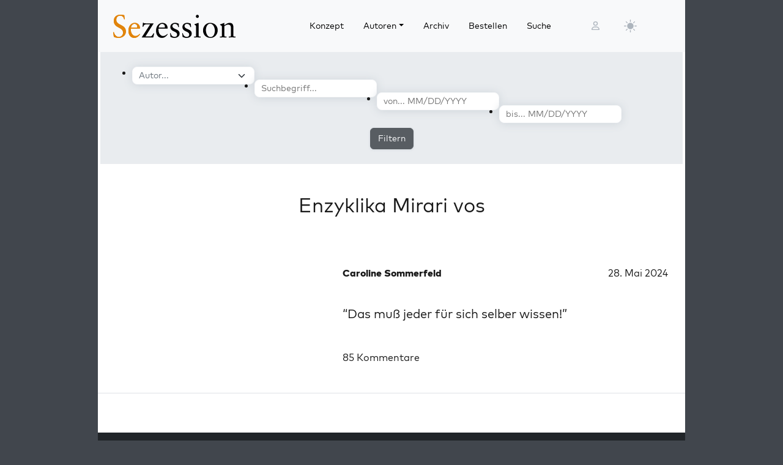

--- FILE ---
content_type: text/html; charset=UTF-8
request_url: https://sezession.de/tag/enzyklika-mirari-vos
body_size: 13556
content:


<!DOCTYPE html>
<html lang="de-DE">

<head>
  <meta charset="utf-8">
  <meta name="viewport" content="width=device-width, initial-scale=1, shrink-to-fit=no">
  <meta name="robots" content="index,follow">
  <meta name="revisit-after" content="1 days">

  <!-- for google -->
  <meta name="description" content="Sezession ist die bedeutendste rechtsintellektuelle Zeitschrift in Deutschland.">
  <meta name="keywords" content="Sezession">

  <!-- for facebook -->
  <meta property="og:title" content="Sezession im Netz - Den wahren, guten und schönen Rechten ein Tagebuch">
  <meta property="og:type" content="website">
  <meta property="og:image" content="https://sezession.de/cover/sez129.webp">
  <meta property="og:url" content="https://sezession.de">
  <meta property="og:locale" content="de_DE">
  <meta property="og:description" content="Sezession ist die bedeutendste rechtsintellektuelle Zeitschrift in Deutschland.">
  <meta property="og:site_name" content="Sezession im Netz">

  <!-- for twitter -->
  <meta name="twitter:card" content="summary">
  <meta name="twitter:site" content="https://sezession.de">
  <meta name="twitter:title" content="Sezession im Netz">
  <meta name="twitter:description" content="Sezession ist die bedeutendste rechtsintellektuelle Zeitschrift in Deutschland.">
  <!-- <meta name="twitter:image" content="/img/frontend/sez26_logo_hell.svg"> -->
  <meta name="twitter:image" content="https://sezession.de/cover/sez129.webp">

  <!-- titel -->
  <title>Sezession im Netz - Den wahren, guten und schönen Rechten ein Tagebuch</title>

  <!-- feed -->
  <link rel="alternate" type="application/rss+xml" title="Sezession im Netz &raquo; Feed" href="https://sezession.de/feed/">

  <!-- shortcut-icon -->
  <link rel="icon" href="/icons/favicon.svg?v=20260104" type="image/svg+xml" sizes="any">
  <link rel="apple-touch-icon"      sizes="180x180" href="/icons/apple-touch-icon.png?v=20260104">
  <link rel="icon" type="image/png" sizes="32x32" href="/icons/favicon-32x32.png?v=20260104">
  <link rel="icon" type="image/png" sizes="16x16" href="/icons/favicon-16x16.png?v=20260104">
  <link rel="icon" type="image/png" sizes="192x192" href="/icons/android-chrome-192x192.png?v=20260104">
  <link rel="icon" type="image/png" sizes="194x194" href="/icons/favicon-194x194.png?v=20260104">
  <link rel="icon" type="image/png" sizes="256x256" href="/icons/favicon-256x256.png?v=20260104">
  <link rel="icon" type="image/png" sizes="512x512" href="/icons/favicon-512x512.png?v=20260104">
  <link rel="manifest" href="/icons/site.webmanifest?v=20260104">
  <link rel="mask-icon" href="/icons/safari-pinned-tab.svg?v=20260104" color="#b1ab54">
  <meta name="msapplication-TileColor" content="#b1ab54">
  <meta name="msapplication-config" content="/icons/browserconfig.xml?v=20260104">

  <!-- wp plugins etc.-->
  <meta name='robots' content='max-image-preview:large' />
<link rel="alternate" type="application/rss+xml" title="Sezession im Netz &raquo; Enzyklika Mirari vos Schlagwort-Feed" href="https://sezession.de/tag/enzyklika-mirari-vos/feed" />
<style id='wp-img-auto-sizes-contain-inline-css'>
img:is([sizes=auto i],[sizes^="auto," i]){contain-intrinsic-size:3000px 1500px}
/*# sourceURL=wp-img-auto-sizes-contain-inline-css */
</style>
<style id='wp-emoji-styles-inline-css'>

	img.wp-smiley, img.emoji {
		display: inline !important;
		border: none !important;
		box-shadow: none !important;
		height: 1em !important;
		width: 1em !important;
		margin: 0 0.07em !important;
		vertical-align: -0.1em !important;
		background: none !important;
		padding: 0 !important;
	}
/*# sourceURL=wp-emoji-styles-inline-css */
</style>
<style id='wp-block-library-inline-css'>
:root{--wp-block-synced-color:#7a00df;--wp-block-synced-color--rgb:122,0,223;--wp-bound-block-color:var(--wp-block-synced-color);--wp-editor-canvas-background:#ddd;--wp-admin-theme-color:#007cba;--wp-admin-theme-color--rgb:0,124,186;--wp-admin-theme-color-darker-10:#006ba1;--wp-admin-theme-color-darker-10--rgb:0,107,160.5;--wp-admin-theme-color-darker-20:#005a87;--wp-admin-theme-color-darker-20--rgb:0,90,135;--wp-admin-border-width-focus:2px}@media (min-resolution:192dpi){:root{--wp-admin-border-width-focus:1.5px}}.wp-element-button{cursor:pointer}:root .has-very-light-gray-background-color{background-color:#eee}:root .has-very-dark-gray-background-color{background-color:#313131}:root .has-very-light-gray-color{color:#eee}:root .has-very-dark-gray-color{color:#313131}:root .has-vivid-green-cyan-to-vivid-cyan-blue-gradient-background{background:linear-gradient(135deg,#00d084,#0693e3)}:root .has-purple-crush-gradient-background{background:linear-gradient(135deg,#34e2e4,#4721fb 50%,#ab1dfe)}:root .has-hazy-dawn-gradient-background{background:linear-gradient(135deg,#faaca8,#dad0ec)}:root .has-subdued-olive-gradient-background{background:linear-gradient(135deg,#fafae1,#67a671)}:root .has-atomic-cream-gradient-background{background:linear-gradient(135deg,#fdd79a,#004a59)}:root .has-nightshade-gradient-background{background:linear-gradient(135deg,#330968,#31cdcf)}:root .has-midnight-gradient-background{background:linear-gradient(135deg,#020381,#2874fc)}:root{--wp--preset--font-size--normal:16px;--wp--preset--font-size--huge:42px}.has-regular-font-size{font-size:1em}.has-larger-font-size{font-size:2.625em}.has-normal-font-size{font-size:var(--wp--preset--font-size--normal)}.has-huge-font-size{font-size:var(--wp--preset--font-size--huge)}.has-text-align-center{text-align:center}.has-text-align-left{text-align:left}.has-text-align-right{text-align:right}.has-fit-text{white-space:nowrap!important}#end-resizable-editor-section{display:none}.aligncenter{clear:both}.items-justified-left{justify-content:flex-start}.items-justified-center{justify-content:center}.items-justified-right{justify-content:flex-end}.items-justified-space-between{justify-content:space-between}.screen-reader-text{border:0;clip-path:inset(50%);height:1px;margin:-1px;overflow:hidden;padding:0;position:absolute;width:1px;word-wrap:normal!important}.screen-reader-text:focus{background-color:#ddd;clip-path:none;color:#444;display:block;font-size:1em;height:auto;left:5px;line-height:normal;padding:15px 23px 14px;text-decoration:none;top:5px;width:auto;z-index:100000}html :where(.has-border-color){border-style:solid}html :where([style*=border-top-color]){border-top-style:solid}html :where([style*=border-right-color]){border-right-style:solid}html :where([style*=border-bottom-color]){border-bottom-style:solid}html :where([style*=border-left-color]){border-left-style:solid}html :where([style*=border-width]){border-style:solid}html :where([style*=border-top-width]){border-top-style:solid}html :where([style*=border-right-width]){border-right-style:solid}html :where([style*=border-bottom-width]){border-bottom-style:solid}html :where([style*=border-left-width]){border-left-style:solid}html :where(img[class*=wp-image-]){height:auto;max-width:100%}:where(figure){margin:0 0 1em}html :where(.is-position-sticky){--wp-admin--admin-bar--position-offset:var(--wp-admin--admin-bar--height,0px)}@media screen and (max-width:600px){html :where(.is-position-sticky){--wp-admin--admin-bar--position-offset:0px}}

/*# sourceURL=wp-block-library-inline-css */
</style><style id='global-styles-inline-css'>
:root{--wp--preset--aspect-ratio--square: 1;--wp--preset--aspect-ratio--4-3: 4/3;--wp--preset--aspect-ratio--3-4: 3/4;--wp--preset--aspect-ratio--3-2: 3/2;--wp--preset--aspect-ratio--2-3: 2/3;--wp--preset--aspect-ratio--16-9: 16/9;--wp--preset--aspect-ratio--9-16: 9/16;--wp--preset--color--black: #000000;--wp--preset--color--cyan-bluish-gray: #abb8c3;--wp--preset--color--white: #ffffff;--wp--preset--color--pale-pink: #f78da7;--wp--preset--color--vivid-red: #cf2e2e;--wp--preset--color--luminous-vivid-orange: #ff6900;--wp--preset--color--luminous-vivid-amber: #fcb900;--wp--preset--color--light-green-cyan: #7bdcb5;--wp--preset--color--vivid-green-cyan: #00d084;--wp--preset--color--pale-cyan-blue: #8ed1fc;--wp--preset--color--vivid-cyan-blue: #0693e3;--wp--preset--color--vivid-purple: #9b51e0;--wp--preset--gradient--vivid-cyan-blue-to-vivid-purple: linear-gradient(135deg,rgb(6,147,227) 0%,rgb(155,81,224) 100%);--wp--preset--gradient--light-green-cyan-to-vivid-green-cyan: linear-gradient(135deg,rgb(122,220,180) 0%,rgb(0,208,130) 100%);--wp--preset--gradient--luminous-vivid-amber-to-luminous-vivid-orange: linear-gradient(135deg,rgb(252,185,0) 0%,rgb(255,105,0) 100%);--wp--preset--gradient--luminous-vivid-orange-to-vivid-red: linear-gradient(135deg,rgb(255,105,0) 0%,rgb(207,46,46) 100%);--wp--preset--gradient--very-light-gray-to-cyan-bluish-gray: linear-gradient(135deg,rgb(238,238,238) 0%,rgb(169,184,195) 100%);--wp--preset--gradient--cool-to-warm-spectrum: linear-gradient(135deg,rgb(74,234,220) 0%,rgb(151,120,209) 20%,rgb(207,42,186) 40%,rgb(238,44,130) 60%,rgb(251,105,98) 80%,rgb(254,248,76) 100%);--wp--preset--gradient--blush-light-purple: linear-gradient(135deg,rgb(255,206,236) 0%,rgb(152,150,240) 100%);--wp--preset--gradient--blush-bordeaux: linear-gradient(135deg,rgb(254,205,165) 0%,rgb(254,45,45) 50%,rgb(107,0,62) 100%);--wp--preset--gradient--luminous-dusk: linear-gradient(135deg,rgb(255,203,112) 0%,rgb(199,81,192) 50%,rgb(65,88,208) 100%);--wp--preset--gradient--pale-ocean: linear-gradient(135deg,rgb(255,245,203) 0%,rgb(182,227,212) 50%,rgb(51,167,181) 100%);--wp--preset--gradient--electric-grass: linear-gradient(135deg,rgb(202,248,128) 0%,rgb(113,206,126) 100%);--wp--preset--gradient--midnight: linear-gradient(135deg,rgb(2,3,129) 0%,rgb(40,116,252) 100%);--wp--preset--font-size--small: 13px;--wp--preset--font-size--medium: 20px;--wp--preset--font-size--large: 36px;--wp--preset--font-size--x-large: 42px;--wp--preset--spacing--20: 0.44rem;--wp--preset--spacing--30: 0.67rem;--wp--preset--spacing--40: 1rem;--wp--preset--spacing--50: 1.5rem;--wp--preset--spacing--60: 2.25rem;--wp--preset--spacing--70: 3.38rem;--wp--preset--spacing--80: 5.06rem;--wp--preset--shadow--natural: 6px 6px 9px rgba(0, 0, 0, 0.2);--wp--preset--shadow--deep: 12px 12px 50px rgba(0, 0, 0, 0.4);--wp--preset--shadow--sharp: 6px 6px 0px rgba(0, 0, 0, 0.2);--wp--preset--shadow--outlined: 6px 6px 0px -3px rgb(255, 255, 255), 6px 6px rgb(0, 0, 0);--wp--preset--shadow--crisp: 6px 6px 0px rgb(0, 0, 0);}:where(.is-layout-flex){gap: 0.5em;}:where(.is-layout-grid){gap: 0.5em;}body .is-layout-flex{display: flex;}.is-layout-flex{flex-wrap: wrap;align-items: center;}.is-layout-flex > :is(*, div){margin: 0;}body .is-layout-grid{display: grid;}.is-layout-grid > :is(*, div){margin: 0;}:where(.wp-block-columns.is-layout-flex){gap: 2em;}:where(.wp-block-columns.is-layout-grid){gap: 2em;}:where(.wp-block-post-template.is-layout-flex){gap: 1.25em;}:where(.wp-block-post-template.is-layout-grid){gap: 1.25em;}.has-black-color{color: var(--wp--preset--color--black) !important;}.has-cyan-bluish-gray-color{color: var(--wp--preset--color--cyan-bluish-gray) !important;}.has-white-color{color: var(--wp--preset--color--white) !important;}.has-pale-pink-color{color: var(--wp--preset--color--pale-pink) !important;}.has-vivid-red-color{color: var(--wp--preset--color--vivid-red) !important;}.has-luminous-vivid-orange-color{color: var(--wp--preset--color--luminous-vivid-orange) !important;}.has-luminous-vivid-amber-color{color: var(--wp--preset--color--luminous-vivid-amber) !important;}.has-light-green-cyan-color{color: var(--wp--preset--color--light-green-cyan) !important;}.has-vivid-green-cyan-color{color: var(--wp--preset--color--vivid-green-cyan) !important;}.has-pale-cyan-blue-color{color: var(--wp--preset--color--pale-cyan-blue) !important;}.has-vivid-cyan-blue-color{color: var(--wp--preset--color--vivid-cyan-blue) !important;}.has-vivid-purple-color{color: var(--wp--preset--color--vivid-purple) !important;}.has-black-background-color{background-color: var(--wp--preset--color--black) !important;}.has-cyan-bluish-gray-background-color{background-color: var(--wp--preset--color--cyan-bluish-gray) !important;}.has-white-background-color{background-color: var(--wp--preset--color--white) !important;}.has-pale-pink-background-color{background-color: var(--wp--preset--color--pale-pink) !important;}.has-vivid-red-background-color{background-color: var(--wp--preset--color--vivid-red) !important;}.has-luminous-vivid-orange-background-color{background-color: var(--wp--preset--color--luminous-vivid-orange) !important;}.has-luminous-vivid-amber-background-color{background-color: var(--wp--preset--color--luminous-vivid-amber) !important;}.has-light-green-cyan-background-color{background-color: var(--wp--preset--color--light-green-cyan) !important;}.has-vivid-green-cyan-background-color{background-color: var(--wp--preset--color--vivid-green-cyan) !important;}.has-pale-cyan-blue-background-color{background-color: var(--wp--preset--color--pale-cyan-blue) !important;}.has-vivid-cyan-blue-background-color{background-color: var(--wp--preset--color--vivid-cyan-blue) !important;}.has-vivid-purple-background-color{background-color: var(--wp--preset--color--vivid-purple) !important;}.has-black-border-color{border-color: var(--wp--preset--color--black) !important;}.has-cyan-bluish-gray-border-color{border-color: var(--wp--preset--color--cyan-bluish-gray) !important;}.has-white-border-color{border-color: var(--wp--preset--color--white) !important;}.has-pale-pink-border-color{border-color: var(--wp--preset--color--pale-pink) !important;}.has-vivid-red-border-color{border-color: var(--wp--preset--color--vivid-red) !important;}.has-luminous-vivid-orange-border-color{border-color: var(--wp--preset--color--luminous-vivid-orange) !important;}.has-luminous-vivid-amber-border-color{border-color: var(--wp--preset--color--luminous-vivid-amber) !important;}.has-light-green-cyan-border-color{border-color: var(--wp--preset--color--light-green-cyan) !important;}.has-vivid-green-cyan-border-color{border-color: var(--wp--preset--color--vivid-green-cyan) !important;}.has-pale-cyan-blue-border-color{border-color: var(--wp--preset--color--pale-cyan-blue) !important;}.has-vivid-cyan-blue-border-color{border-color: var(--wp--preset--color--vivid-cyan-blue) !important;}.has-vivid-purple-border-color{border-color: var(--wp--preset--color--vivid-purple) !important;}.has-vivid-cyan-blue-to-vivid-purple-gradient-background{background: var(--wp--preset--gradient--vivid-cyan-blue-to-vivid-purple) !important;}.has-light-green-cyan-to-vivid-green-cyan-gradient-background{background: var(--wp--preset--gradient--light-green-cyan-to-vivid-green-cyan) !important;}.has-luminous-vivid-amber-to-luminous-vivid-orange-gradient-background{background: var(--wp--preset--gradient--luminous-vivid-amber-to-luminous-vivid-orange) !important;}.has-luminous-vivid-orange-to-vivid-red-gradient-background{background: var(--wp--preset--gradient--luminous-vivid-orange-to-vivid-red) !important;}.has-very-light-gray-to-cyan-bluish-gray-gradient-background{background: var(--wp--preset--gradient--very-light-gray-to-cyan-bluish-gray) !important;}.has-cool-to-warm-spectrum-gradient-background{background: var(--wp--preset--gradient--cool-to-warm-spectrum) !important;}.has-blush-light-purple-gradient-background{background: var(--wp--preset--gradient--blush-light-purple) !important;}.has-blush-bordeaux-gradient-background{background: var(--wp--preset--gradient--blush-bordeaux) !important;}.has-luminous-dusk-gradient-background{background: var(--wp--preset--gradient--luminous-dusk) !important;}.has-pale-ocean-gradient-background{background: var(--wp--preset--gradient--pale-ocean) !important;}.has-electric-grass-gradient-background{background: var(--wp--preset--gradient--electric-grass) !important;}.has-midnight-gradient-background{background: var(--wp--preset--gradient--midnight) !important;}.has-small-font-size{font-size: var(--wp--preset--font-size--small) !important;}.has-medium-font-size{font-size: var(--wp--preset--font-size--medium) !important;}.has-large-font-size{font-size: var(--wp--preset--font-size--large) !important;}.has-x-large-font-size{font-size: var(--wp--preset--font-size--x-large) !important;}
/*# sourceURL=global-styles-inline-css */
</style>

<style id='classic-theme-styles-inline-css'>
/*! This file is auto-generated */
.wp-block-button__link{color:#fff;background-color:#32373c;border-radius:9999px;box-shadow:none;text-decoration:none;padding:calc(.667em + 2px) calc(1.333em + 2px);font-size:1.125em}.wp-block-file__button{background:#32373c;color:#fff;text-decoration:none}
/*# sourceURL=/wp-includes/css/classic-themes.min.css */
</style>
<link rel='stylesheet' id='cookie-notice-front-css' href='https://sezession.de/wp-content/plugins/cookie-notice/css/front.min.css?ver=2.5.11' media='all' />
<link rel='stylesheet' id='searchandfilter-css' href='https://sezession.de/wp-content/plugins/search-filter/style.css?ver=1' media='all' />
<link rel='stylesheet' id='bootstrap-css' href='https://sezession.de/wp-content/themes/sez26/assets/bootstrap/bootstrap-5.3.8/css/bootstrap.min.css?ver=5.3.8' media='all' />
<link rel='stylesheet' id='fontawesome-css' href='https://sezession.de/wp-content/themes/sez26/assets/fontawesome/fontawesome-6.7.2/css/all.min.css?ver=6.7.2' media='all' />
<link rel='stylesheet' id='sez-style-css' href='https://sezession.de/wp-content/themes/sez26/assets/sass/main.min.css?ver=202601041913' media='all' />
<link rel='stylesheet' id='print-style-css' href='https://sezession.de/wp-content/themes/sez26/assets/sass/print.min.css?ver=202505080959' media='all' />
<link rel='stylesheet' id='noscript-style-css' href='https://sezession.de/wp-content/themes/sez26/assets/sass/noscript.min.css?ver=202505080959' media='all' />
<link rel='stylesheet' id='searchwp-live-search-css' href='https://sezession.de/wp-content/plugins/searchwp-live-ajax-search/assets/styles/style.min.css?ver=1.8.7' media='all' />
<style id='searchwp-live-search-inline-css'>
.searchwp-live-search-result .searchwp-live-search-result--title a {
  font-size: 16px;
}
.searchwp-live-search-result .searchwp-live-search-result--price {
  font-size: 14px;
}
.searchwp-live-search-result .searchwp-live-search-result--add-to-cart .button {
  font-size: 14px;
}

/*# sourceURL=searchwp-live-search-inline-css */
</style>
<style id='wp-typography-custom-inline-css'>
sub, sup{font-size: 75%;line-height: 100%}sup{vertical-align: 60%}sub{vertical-align: -10%}.amp{font-family: Baskerville, "Goudy Old Style", Palatino, "Book Antiqua", "Warnock Pro", serif;font-size: 1.1em;font-style: italic;font-weight: normal;line-height: 1em}.caps{font-size: 90%}.dquo{margin-left: -0.4em}.quo{margin-left: -0.2em}.pull-single{margin-left: -0.15em}.push-single{margin-right: 0.15em}.pull-double{margin-left: -0.38em}.push-double{margin-right: 0.38em}
/*# sourceURL=wp-typography-custom-inline-css */
</style>
<style id='wp-typography-safari-font-workaround-inline-css'>
body {-webkit-font-feature-settings: "liga";font-feature-settings: "liga";-ms-font-feature-settings: normal;}
/*# sourceURL=wp-typography-safari-font-workaround-inline-css */
</style>
<script id="cookie-notice-front-js-before">
var cnArgs = {"ajaxUrl":"https:\/\/sezession.de\/wp-admin\/admin-ajax.php","nonce":"e9d03e562f","hideEffect":"fade","position":"bottom","onScroll":false,"onScrollOffset":100,"onClick":false,"cookieName":"cookie_notice_accepted","cookieTime":2592000,"cookieTimeRejected":2592000,"globalCookie":false,"redirection":false,"cache":false,"revokeCookies":false,"revokeCookiesOpt":"automatic"};

//# sourceURL=cookie-notice-front-js-before
</script>
<script src="https://sezession.de/wp-content/plugins/cookie-notice/js/front.min.js?ver=2.5.11" id="cookie-notice-front-js"></script>
<script src="https://sezession.de/wp-content/themes/sez26/assets/jquery/jquery-3.7.1.min.js?ver=3.7.1" id="jquery-js"></script>
<script src="https://sezession.de/wp-content/themes/sez26/assets/popper/popper-2.11.6/popper.min.js?ver=2.11.6" id="popper-js"></script>
<link rel="https://api.w.org/" href="https://sezession.de/wp-json/" /><link rel="alternate" title="JSON" type="application/json" href="https://sezession.de/wp-json/wp/v2/tags/13853" /><link rel="EditURI" type="application/rsd+xml" title="RSD" href="https://sezession.de/xmlrpc.php?rsd" />

<style>.wp-block-gallery.is-cropped .blocks-gallery-item picture{height:100%;width:100%;}</style><link rel="icon" href="https://sezession.de/wp-content/uploads/2025/02/cropped-favicon-512x512-1-32x32.png" sizes="32x32" />
<link rel="icon" href="https://sezession.de/wp-content/uploads/2025/02/cropped-favicon-512x512-1-192x192.png" sizes="192x192" />
<link rel="apple-touch-icon" href="https://sezession.de/wp-content/uploads/2025/02/cropped-favicon-512x512-1-180x180.png" />
<meta name="msapplication-TileImage" content="https://sezession.de/wp-content/uploads/2025/02/cropped-favicon-512x512-1-270x270.png" />

</head>

<body class="archive tag tag-enzyklika-mirari-vos tag-13853 wp-theme-sez26 cookies-not-set">

  <div class="sez-body">
    <div class="container bg-white">
      <div class="row">
        <div class="col px-0">

          <!-- topnav -->
          <header id="sez-site-header" class="sez-sticky">
            <div class="ps-4 p-3 bg-light">
              

<div class="sez-topnav">
  <div class="row row-cols-5 align-items-center me-3">

    <!--logo-->
    <div class="col-lg-4 col-md-4 col-sm-5 col-8">
      
<a class="navbar-brand" href="/">

   <!-- <img src="[data-uri]"  -->
   <!--      alt="Sezession"> -->

</a>
    </div>

    <!--menu lg-->
    <div class="d-none d-lg-block col-lg-6">
      

<!-- menu lg -->
<div class="d-flex">
  <nav class="navbar navbar-light navbar-expand-lg">
    <div class="collapse navbar-collapse" id="navbar-topmenu">

      <ul id="sez-nav-items" class="navbar-nav me-auto mb-2 mb-lg-0">

        <li class="nav-item px-2">
          <a class="nav-link text-black" href="https://sezession.de/konzept">Konzept</a>
        </li>

        <li class="nav-item px-2 dropdown">
          <a class="nav-link dropdown-toggle text-black" href="/author/" id="NavbarDopdown" role="button" data-bs-toggle="dropdown" aria-expanded="false">Autoren</a>
          <div class="dropdown-menu" aria-labelledby="offcanvasNavbarDropdown">
            <a title="Benedikt Kaiser" class="dropdown-item" href="/author/benedikt-kaiser">Benedikt Kaiser</a><a title="Caroline Sommerfeld" class="dropdown-item" href="/author/caroline-sommerfeld">Caroline Sommerfeld</a><a title="Daniel Fiß" class="dropdown-item" href="/author/danielfiss">Daniel Fiß</a><a title="Ellen Kositza" class="dropdown-item" href="/author/ellen-kositza">Ellen Kositza</a><a title="Erik Lehnert" class="dropdown-item" href="/author/erik-lehnert">Erik Lehnert</a><a title="Götz Kubitschek" class="dropdown-item" href="/author/goetz-kubitschek">Götz Kubitschek</a><a title="Heino Bosselmann" class="dropdown-item" href="/author/heino-bosselmann">Heino Bosselmann</a><a title="Martin Lichtmesz" class="dropdown-item" href="/author/martin-lichtmesz">Martin Lichtmesz</a><a title="Martin Sellner" class="dropdown-item" href="/author/martin-sellner">Martin Sellner</a><a title="Nils Wegner" class="dropdown-item" href="/author/nils-wegner">Nils Wegner</a>          </div>
        </li>

        <li class="nav-item px-2">
          <a class="nav-link text-black" href="https://sezession.de/archiv">Archiv</a>
        </li>

        <li class="nav-item px-2">
          <a class="nav-link text-black" href="https://sezession.de/bestellen">Bestellen</a>
        </li>

        <li class="nav-item px-2">
          <a class="nav-link text-black" href="/recherche" target="_self" rel="nofollow noopener">Suche</a>
        </li>
      </ul>

    </div>
  </nav>

</div>
    </div>

    <!--search-form not lg and greater-->
    <div class="d-none d-lg-none d-sm-block col-md-5 col-sm-4">
      

<div id="sez-head-search">
  <form class="d-flex bg-white" role="search" method="get" action="https://sezession.de/">
    <input class="form-control" name="s" type="text" value="" placeholder="Suchbegriff..." autocomplete="off" data-swplive="true">
    <input type="hidden" name="post_type" value="post" />
    <button type="submit" class="button"><i class="fas fa-search"></i></button>
  </form>
</div>    </div>

    <!--login-->
    <div class="d-none d-md-block col-lg-1 col-md-1 p-1">
      

<!--menu login-->
<div class="d-flex justify-content-center">
   <a class="sez-login-menu nav-link" title="Anmelden" href="https://sezession.de/wp-login.php"><i class="far fa-user"></i></a>
</div>    </div>

    <!--theme-toggle-->
    <div class="d-sm-block col-lg-1 col-md-1 col-sm-1 col-2 p-0">
      

<nav class="navbar navbar-light navbar-expand p-0">
  <div class="collapse navbar-collapse" id="navbar-thememenu">

    <ul id="sez-theme-items" class="navbar-nav me-auto">
       <li class="nav-item">

          

<svg xmlns="http://www.w3.org/2000/svg" style="display: none;">

    <symbol id="moon-stars-fill" viewBox="0 0 16 16">
       <path d="M6 .278a.768.768 0 0 1 .08.858 7.208 7.208 0 0 0-.878 3.46c0 4.021 3.278 7.277 7.318 7.277.527 0 1.04-.055 1.533-.16a.787.787 0 0 1 .81.316.733.733 0 0 1-.031.893A8.349 8.349 0 0 1 8.344 16C3.734 16 0 12.286 0 7.71 0 4.266 2.114 1.312 5.124.06A.752.752 0 0 1 6 .278z"></path>
       <path d="M10.794 3.148a.217.217 0 0 1 .412 0l.387 1.162c.173.518.579.924 1.097 1.097l1.162.387a.217.217 0 0 1 0 .412l-1.162.387a1.734 1.734 0 0 0-1.097 1.097l-.387 1.162a.217.217 0 0 1-.412 0l-.387-1.162A1.734 1.734 0 0 0 9.31 6.593l-1.162-.387a.217.217 0 0 1 0-.412l1.162-.387a1.734 1.734 0 0 0 1.097-1.097l.387-1.162zM13.863.099a.145.145 0 0 1 .274 0l.258.774c.115.346.386.617.732.732l.774.258a.145.145 0 0 1 0 .274l-.774.258a1.156 1.156 0 0 0-.732.732l-.258.774a.145.145 0 0 1-.274 0l-.258-.774a1.156 1.156 0 0 0-.732-.732l-.774-.258a.145.145 0 0 1 0-.274l.774-.258c.346-.115.617-.386.732-.732L13.863.1z"></path>
    </symbol>

    <symbol id="sun-fill" viewBox="0 0 16 16">
       <path d="M8 12a4 4 0 1 0 0-8 4 4 0 0 0 0 8zM8 0a.5.5 0 0 1 .5.5v2a.5.5 0 0 1-1 0v-2A.5.5 0 0 1 8 0zm0 13a.5.5 0 0 1 .5.5v2a.5.5 0 0 1-1 0v-2A.5.5 0 0 1 8 13zm8-5a.5.5 0 0 1-.5.5h-2a.5.5 0 0 1 0-1h2a.5.5 0 0 1 .5.5zM3 8a.5.5 0 0 1-.5.5h-2a.5.5 0 0 1 0-1h2A.5.5 0 0 1 3 8zm10.657-5.657a.5.5 0 0 1 0 .707l-1.414 1.415a.5.5 0 1 1-.707-.708l1.414-1.414a.5.5 0 0 1 .707 0zm-9.193 9.193a.5.5 0 0 1 0 .707L3.05 13.657a.5.5 0 0 1-.707-.707l1.414-1.414a.5.5 0 0 1 .707 0zm9.193 2.121a.5.5 0 0 1-.707 0l-1.414-1.414a.5.5 0 0 1 .707-.707l1.414 1.414a.5.5 0 0 1 0 .707zM4.464 4.465a.5.5 0 0 1-.707 0L2.343 3.05a.5.5 0 1 1 .707-.707l1.414 1.414a.5.5 0 0 1 0 .708z"></path>
    </symbol>

</svg>

           <button class="btn btn-link nav-link py-2 px-0 px-lg-2 dropdown-toggle d-flex align-items-center" id="sez-theme" type="button" aria-expanded="false" data-bs-toggle="dropdown" data-bs-display="static">
              <svg class="sez-bi my-1 theme-icon-active">
                <use href="#sun-fill"></use>
              </svg>
           </button>

           <ul class="dropdown-menu dropdown-menu-end" aria-labelledby="sez-theme" style="--bs-dropdown-min-width: 8rem;">
              <li class="nav-item">
                 <button id="invertbutton" type="button" class="dropdown-item d-flex align-items-center" data-bs-theme-value="light">
                    <svg class="bi sez-bi me-2 theme-icon">
                       <use href="#sun-fill"></use>
                    </svg>
                        hell
                 </button>
              </li>
              <li class="nav-item">
                 <button type="button" class="dropdown-item d-flex align-items-center" data-bs-theme-value="dark">
                    <svg class="bi sez-bi me-2 theme-icon">
                       <use href="#moon-stars-fill"></use>
                    </svg>
                        dunkel
                 </button>
              </li>
           </ul>

       </li>
    </ul>

  </div>
</nav>
    </div>

    <!--burgernav not lg and greater-->
    <div class="d-lg-none col-md-1 col-sm-2 col-2 p-1">
      

<nav class="navbar navbar-light">
    <!-- burger icon -->
    <button class="navbar-toggler" type="button" data-bs-toggle="offcanvas" data-bs-target="#offcanvasNavbar" aria-controls="offcanvasNavbar">
        <span class="navbar-toggler-icon"></span>
    </button>

    <!-- offcanvasmenu -->
    <div class="sez-offcanvas offcanvas offcanvas-start" tabindex="-1" id="offcanvasNavbar">

        <!-- close button -->
        <div class="offcanvas-header position-absolute top-0 end-0 m-2 ">
            <button type="button" class="btn-close text-reset" data-bs-dismiss="offcanvas" aria-label="Close"></button>
        </div>

        <!-- menu entries -->
        <div class="offcanvas-body">
            <ul class="navbar-nav justify-content-end flex-grow-1 pe-3">

                <li class="nav-item border-bottom ps-3 pe-5 pt-3 pb-3 mt-5">
                    <a class="nav-link text-black" aria-current="page" href="https://sezession.de/konzept">Konzept</a>
                </li>

                <li class="nav-item border-bottom dropdown ps-3 pe-5 pt-3 pb-3">

                    <a class="nav-link text-black dropdown-toggle" href="/author/" id="offcanvasNavbarDropdown" role="button" data-bs-toggle="dropdown" aria-expanded="false">
                        Autoren
                    </a>

                    <div class="dropdown-menu border-0" aria-labelledby="offcanvasNavbarDropdown">
                     <a title="Benedikt Kaiser" class="dropdown-item" href="/author/benedikt-kaiser">Benedikt Kaiser</a><a title="Caroline Sommerfeld" class="dropdown-item" href="/author/caroline-sommerfeld">Caroline Sommerfeld</a><a title="Daniel Fiß" class="dropdown-item" href="/author/danielfiss">Daniel Fiß</a><a title="Ellen Kositza" class="dropdown-item" href="/author/ellen-kositza">Ellen Kositza</a><a title="Erik Lehnert" class="dropdown-item" href="/author/erik-lehnert">Erik Lehnert</a><a title="Götz Kubitschek" class="dropdown-item" href="/author/goetz-kubitschek">Götz Kubitschek</a><a title="Heino Bosselmann" class="dropdown-item" href="/author/heino-bosselmann">Heino Bosselmann</a><a title="Martin Lichtmesz" class="dropdown-item" href="/author/martin-lichtmesz">Martin Lichtmesz</a><a title="Martin Sellner" class="dropdown-item" href="/author/martin-sellner">Martin Sellner</a><a title="Nils Wegner" class="dropdown-item" href="/author/nils-wegner">Nils Wegner</a>                    </div>

                </li>

                <li class="nav-item border-bottom ps-3 pe-5 pt-3 pb-3">
                    <a class="nav-link text-black" href="https://sezession.de/archiv">Archiv</a>
                </li>

                <li class="nav-item border-bottom ps-3 pe-5 pt-3 pb-3">
                    <a class="nav-link text-black" href="https://sezession.de/bestellen">Bestellen</a>
                </li>

                <li class="nav-item border-bottom ps-3 pe-5 pt-3 pb-3">
                    <a class="nav-link text-black" href="/recherche" target="_self" rel="nofollow noopener">Suche</a>
                </li>

                <li class="nav-item border-bottom ps-3 pe-5 pt-3 pb-3">
                    <a class="nav-link text-black" href="/wp-login.php" target="_self" rel="nofollow noopener">Anmelden</a>
                </li>

                <li class="d-flex align-items-center ps-3 pt-5">
                    

<a class="sez-icon-link link-secondary fa-lg me-2" title="antaios.de"  target="_blank" href="https://antaios.de/">
    <span class="icon-logo_antaios"></span>
</a>

<a class="sez-icon-link link-secondary fa-lg mx-2" title="Kanal Schnellroda" target="_blank" href="https://www.youtube.com/@KanalSchnellroda3">
    <i class="fab fa-youtube"></i>
</a>

<a class="sez-icon-link link-secondary fa-lg mx-2" title="SiN bei Twitter" target="_blank" href="https://twitter.com/SiNetz">
    <i class="fab fa-twitter"></i>
</a>

<a class="sez-icon-link link-secondary fa-lg mx-2" title="SiN bei Facebook" target="_blank" href="https://www.facebook.com/sezession/">
    <i class="fab fa-facebook"></i>
</a>

<a class="sez-icon-link link-secondary fa-lg mx-2" title="Zeitschrift Sezession Telegramkanal" target="_blank" href="https://t.me/zeitschrift_sezession">
    <i class="fab fa-telegram"></i>
</a>
                </li>

            </ul>
        </div>
    </div>
</nav>
    </div>


  </div>
</div>
            </div>
          </header>

<main>
      

<!-- research filter -->
<div class="sez-filter-div row mx-1">
    <div class="col-12">
        <div class="row align-items-center ps-2 pe-2 pt-2 pb-2">
            <div class="col-12 pt-3">
                <form id="sez-filter-research" class="searchandfilter sez-filter" role="search" method="get" action="https://sezession.de/">
                    <ul>
                        <li>
                            <select class="form-select form-select-sm sez-filter-select sez-dropdown" name="author" id="authors">
                                <option value="" selected="selected" style="display: none;">Autor...</option>
                                
                                <option value="5">
                                    Benedikt Kaiser                                </option>

                                
                                <option value="15">
                                    Caroline Sommerfeld                                </option>

                                
                                <option value="3288">
                                    Daniel Fiß                                </option>

                                
                                <option value="6">
                                    Ellen Kositza                                </option>

                                
                                <option value="8">
                                    Erik Lehnert                                </option>

                                
                                <option value="7">
                                    Götz Kubitschek                                </option>

                                
                                <option value="216">
                                    Heino Bosselmann                                </option>

                                
                                <option value="9">
                                    Martin Lichtmesz                                </option>

                                
                                <option value="14">
                                    Martin Sellner                                </option>

                                
                                <option value="16">
                                    Nils Wegner                                </option>

                                
                                <option value="3">
                                    Gastbeitrag                                </option>

                                                            </select>
                        </li>
                        <li>
                            <input type="text" name="s" value="" placeholder="Suchbegriff..." autocomplete="off" data-swplive="true">
                            <input type="hidden" id="post_date" name="post_date" value="" type="date" readonly />
                            <input type="hidden" name="post_type" value="post" readonly />
                        </li>
                        <li>
                            <!-- <input id="date_from" type="date" name="date_from" value=""> -->
                            <input id="date_from" type="text" name="date_from" value="" placeholder="von... MM/DD/YYYY" onfocus="(this.type='date')" onblur="(this.type='text')">
                        </li>
                        <li>
                            <!-- <input id="date_to" type="date" name="date_to" value=""> -->
                            <input id="date_to" type="text" name="date_to" value="" placeholder="bis... MM/DD/YYYY" onfocus="(this.type='date')" onblur="(this.type='text')">
                        </li>
                    </ul>

                    <div class="col-12 pb-3 text-center">
                        <button class="btn btn-primary sez-btn-filter" type="submit">Filtern</button>
                    </div>
                </form>

                <script type="text/javascript" language="text/javascript">
                    // change color in dropdown-list
                    jQuery(".sez-dropdown").change(function () {
                    jQuery(this).removeClass("sez-filter-select");
                    });
                </script>

                <script type="text/javascript" language="text/javascript">
                    // create date-string for post selection
                    $('#sez-filter-research').bind('submit', function(){
                    var date_from = $('#date_from').val();
                      var date_to = $('#date_to').val();
                    $('#post_date').val(date_from + ' ' + date_to);
                    });
                </script>
            </div>
        </div>
    </div>
</div>

     <div class="container my-5 px-5">
      <h1 class="cat-page-title">Enzyklika Mirari vos</h1>
   </div>

                <div id="sez-research" class="container">
      <div class="row mb-5">
        <div class="col-12">
            <div class="row mb-3 pb-4 pt-2 border-bottom">
               <div class="col-sm-5 col-xs-12">
                  

<a href="https://sezession.de/69252/das-muss-jeder-fuer-sich-selber-wissen" title="“Das muß jeder für sich selber wissen!”">

               <div class="sez-post-author-img" style="background-image: url('https://sezession.de/wp-content/uploads/2024/05/massstab.jpg');"> </div>
    
</a>
               </div>

               <div class="col-sm-7 col-xs-12 p-sm-0 pt-3 mb-3">
                  

<!-- author / date -->
<div class="row row-cols-2 mt-4 me-3">
   <div class="col-8">
      <div class="sez-row-post-author row">
         <div class="col align-self-start">
            <p>
               <a class="sez-post-author" title="Autorenseite Caroline Sommerfeld" href="/author/caroline-sommerfeld">
                  <strong>Caroline Sommerfeld</strong>
               </a>
            </p>
         </div>
      </div>
  </div>
   <div class="col-4">
      <div class="sez-row-post-date row">
         <div class="col align-self-start">
            <p>
               <a class="sez-post-date" title="“Das muß jeder für sich selber wissen!”" href="https://sezession.de/69252/das-muss-jeder-fuer-sich-selber-wissen">
               28. Mai 2024               </a>
            </p>
         </div>
      </div>
  </div>
</div>

<!-- titel -->
<div class="sez-row-post-search title row mb-lg-2 mb-md-2 me-3">
   <div class="col">
      <h2 class="sez-post-title">
         <a class="sez-post-title" title="“Das muß jeder für sich selber wissen!”" href="https://sezession.de/69252/das-muss-jeder-fuer-sich-selber-wissen">
            “Das muß jeder für sich selber wissen!”         </a>
      </h2>
   </div>
</div>

<!-- author+comments -->
<div class="sez-row-post-author row">
   <div class="col align-self-start">
      <p>
                   <a class="sez-post-comments" title="Kommentare" href="https://sezession.de/69252/das-muss-jeder-fuer-sich-selber-wissen#sez-comments">
             85 Kommentare         </a>
      </p>
   </div>
</div>
               </div>
            </div>
            </div>
    </div>
  </div>
</main>



<footer class="sez-blog-footer">
   <div class="row mx-0">

      <div class="col-12 text-center pt-5 pb-2"> 
         <h3 class="sez-footer-author"><strong>Autoren</strong></h3>
      </div>

      <div class="sez-footer-authors col-12 text-center px-5 pb-5">
          <a href="/author/benedikt-kaiser" title="Beiträge von Benedikt Kaiser">Benedikt Kaiser</a>, <a href="/author/caroline-sommerfeld" title="Beiträge von Caroline Sommerfeld">Caroline Sommerfeld</a>, <a href="/author/danielfiss" title="Beiträge von Daniel Fiß">Daniel Fiß</a>, <a href="/author/ellen-kositza" title="Beiträge von Ellen Kositza">Ellen Kositza</a>, <a href="/author/erik-lehnert" title="Beiträge von Erik Lehnert">Erik Lehnert</a>, <a href="/author/goetz-kubitschek" title="Beiträge von Götz Kubitschek">Götz Kubitschek</a>, <a href="/author/heino-bosselmann" title="Beiträge von Heino Bosselmann">Heino Bosselmann</a>, <a href="/author/martin-lichtmesz" title="Beiträge von Martin Lichtmesz">Martin Lichtmesz</a>, <a href="/author/martin-sellner" title="Beiträge von Martin Sellner">Martin Sellner</a>, <a href="/author/nils-wegner" title="Beiträge von Nils Wegner">Nils Wegner</a>      </div>

      <div class="sez-footer-sitelinks col-12 text-center mt-3 py-4">
         <a href="/gastbeitraege">Gastbeiträge</a>
         <a href="/rechtliches">Rechtliches</a>
         <a href="/datenschutz">Datenschutz</a>
         <a href="/agb">AGB</a>
         <a href="/impressum">Impressum</a>
      </div>

   </div>
</footer>

<!-- col -->
</div>
<!-- row -->
</div>
<!-- container -->
</div>
<!-- sez-body -->
</div>

<!-- wp plugins etc. -->
<script type="speculationrules">
{"prefetch":[{"source":"document","where":{"and":[{"href_matches":"/*"},{"not":{"href_matches":["/wp-*.php","/wp-admin/*","/wp-content/uploads/*","/wp-content/*","/wp-content/plugins/*","/wp-content/themes/sez26/*","/*\\?(.+)"]}},{"not":{"selector_matches":"a[rel~=\"nofollow\"]"}},{"not":{"selector_matches":".no-prefetch, .no-prefetch a"}}]},"eagerness":"conservative"}]}
</script>
      <script src="https://challenges.cloudflare.com/turnstile/v0/api.js" async defer></script>
           <style>
            .searchwp-live-search-results {
                opacity: 0;
                transition: opacity .25s ease-in-out;
                -moz-transition: opacity .25s ease-in-out;
                -webkit-transition: opacity .25s ease-in-out;
                height: 0;
                overflow: hidden;
                z-index: 9999995; /* Exceed SearchWP Modal Search Form overlay. */
                position: absolute;
                display: none;
            }

            .searchwp-live-search-results-showing {
                display: block;
                opacity: 1;
                height: auto;
                overflow: auto;
            }

            .searchwp-live-search-no-results {
                padding: 3em 2em 0;
                text-align: center;
            }

            .searchwp-live-search-no-min-chars:after {
                content: "Weiterschreiben";
                display: block;
                text-align: center;
                padding: 2em 2em 0;
            }
        </style>
                <script>
            var _SEARCHWP_LIVE_AJAX_SEARCH_BLOCKS = true;
            var _SEARCHWP_LIVE_AJAX_SEARCH_ENGINE = 'default';
            var _SEARCHWP_LIVE_AJAX_SEARCH_CONFIG = 'default';
        </script>
        <script src="https://sezession.de/wp-content/themes/sez26/assets/bootstrap/bootstrap-5.3.8/js/bootstrap.min.js?ver=5.3.8" id="bootstrap-js"></script>
<script src="https://sezession.de/wp-content/themes/sez26/assets/fontawesome/fontawesome-6.7.2/js/all.min.js?ver=6.7.2" id="fontawesome-js"></script>
<script src="https://sezession.de/wp-content/themes/sez26/assets/js/sez-header.min.js?ver=6.9" id="header-js"></script>
<script src="https://sezession.de/wp-content/themes/sez26/assets/js/sez-scroll-to-top.min.js?ver=6.9" id="scroll-to-top-js"></script>
<script src="https://sezession.de/wp-content/themes/sez26/assets/js/sez-navbar-active.min.js?ver=6.9" id="navbar-js"></script>
<script src="https://sezession.de/wp-content/themes/sez26/assets/js/sez-dropdown.min.js?ver=6.9" id="navbar-dropdown-hover-js"></script>
<script src="https://sezession.de/wp-content/themes/sez26/assets/js/sez-invert.min.js?ver=202505080959" id="invert-js"></script>
<script id="swp-live-search-client-js-extra">
var searchwp_live_search_params = [];
searchwp_live_search_params = {"ajaxurl":"https:\/\/sezession.de\/wp-admin\/admin-ajax.php","origin_id":13853,"config":{"default":{"engine":"default","input":{"delay":300,"min_chars":3},"results":{"position":"bottom","width":"auto","offset":{"x":0,"y":5}},"spinner":{"lines":12,"length":8,"width":3,"radius":8,"scale":1,"corners":1,"color":"#424242","fadeColor":"transparent","speed":1,"rotate":0,"animation":"searchwp-spinner-line-fade-quick","direction":1,"zIndex":2000000000,"className":"spinner","top":"50%","left":"50%","shadow":"0 0 1px transparent","position":"absolute"}}},"msg_no_config_found":"Keine g\u00fcltige Konfiguration f\u00fcr SearchWP Live Search gefunden!","aria_instructions":"Wenn automatisch vervollst\u00e4ndigte Ergebnisse verf\u00fcgbar sind, dann verwende die Pfeile nach oben und unten zur Auswahl und die Eingabetaste, um zur gew\u00fcnschten Seite zu gelangen. Benutzer von Touch-Ger\u00e4ten erkunden mit Touch oder mit Wischgesten."};;
//# sourceURL=swp-live-search-client-js-extra
</script>
<script src="https://sezession.de/wp-content/plugins/searchwp-live-ajax-search/assets/javascript/dist/script.min.js?ver=1.8.7" id="swp-live-search-client-js"></script>
<script src="https://sezession.de/wp-content/plugins/wp-typography/js/clean-clipboard.min.js?ver=5.11.0" id="wp-typography-cleanup-clipboard-js"></script>
<script id="wp-emoji-settings" type="application/json">
{"baseUrl":"https://s.w.org/images/core/emoji/17.0.2/72x72/","ext":".png","svgUrl":"https://s.w.org/images/core/emoji/17.0.2/svg/","svgExt":".svg","source":{"concatemoji":"https://sezession.de/wp-includes/js/wp-emoji-release.min.js?ver=6.9"}}
</script>
<script type="module">
/*! This file is auto-generated */
const a=JSON.parse(document.getElementById("wp-emoji-settings").textContent),o=(window._wpemojiSettings=a,"wpEmojiSettingsSupports"),s=["flag","emoji"];function i(e){try{var t={supportTests:e,timestamp:(new Date).valueOf()};sessionStorage.setItem(o,JSON.stringify(t))}catch(e){}}function c(e,t,n){e.clearRect(0,0,e.canvas.width,e.canvas.height),e.fillText(t,0,0);t=new Uint32Array(e.getImageData(0,0,e.canvas.width,e.canvas.height).data);e.clearRect(0,0,e.canvas.width,e.canvas.height),e.fillText(n,0,0);const a=new Uint32Array(e.getImageData(0,0,e.canvas.width,e.canvas.height).data);return t.every((e,t)=>e===a[t])}function p(e,t){e.clearRect(0,0,e.canvas.width,e.canvas.height),e.fillText(t,0,0);var n=e.getImageData(16,16,1,1);for(let e=0;e<n.data.length;e++)if(0!==n.data[e])return!1;return!0}function u(e,t,n,a){switch(t){case"flag":return n(e,"\ud83c\udff3\ufe0f\u200d\u26a7\ufe0f","\ud83c\udff3\ufe0f\u200b\u26a7\ufe0f")?!1:!n(e,"\ud83c\udde8\ud83c\uddf6","\ud83c\udde8\u200b\ud83c\uddf6")&&!n(e,"\ud83c\udff4\udb40\udc67\udb40\udc62\udb40\udc65\udb40\udc6e\udb40\udc67\udb40\udc7f","\ud83c\udff4\u200b\udb40\udc67\u200b\udb40\udc62\u200b\udb40\udc65\u200b\udb40\udc6e\u200b\udb40\udc67\u200b\udb40\udc7f");case"emoji":return!a(e,"\ud83e\u1fac8")}return!1}function f(e,t,n,a){let r;const o=(r="undefined"!=typeof WorkerGlobalScope&&self instanceof WorkerGlobalScope?new OffscreenCanvas(300,150):document.createElement("canvas")).getContext("2d",{willReadFrequently:!0}),s=(o.textBaseline="top",o.font="600 32px Arial",{});return e.forEach(e=>{s[e]=t(o,e,n,a)}),s}function r(e){var t=document.createElement("script");t.src=e,t.defer=!0,document.head.appendChild(t)}a.supports={everything:!0,everythingExceptFlag:!0},new Promise(t=>{let n=function(){try{var e=JSON.parse(sessionStorage.getItem(o));if("object"==typeof e&&"number"==typeof e.timestamp&&(new Date).valueOf()<e.timestamp+604800&&"object"==typeof e.supportTests)return e.supportTests}catch(e){}return null}();if(!n){if("undefined"!=typeof Worker&&"undefined"!=typeof OffscreenCanvas&&"undefined"!=typeof URL&&URL.createObjectURL&&"undefined"!=typeof Blob)try{var e="postMessage("+f.toString()+"("+[JSON.stringify(s),u.toString(),c.toString(),p.toString()].join(",")+"));",a=new Blob([e],{type:"text/javascript"});const r=new Worker(URL.createObjectURL(a),{name:"wpTestEmojiSupports"});return void(r.onmessage=e=>{i(n=e.data),r.terminate(),t(n)})}catch(e){}i(n=f(s,u,c,p))}t(n)}).then(e=>{for(const n in e)a.supports[n]=e[n],a.supports.everything=a.supports.everything&&a.supports[n],"flag"!==n&&(a.supports.everythingExceptFlag=a.supports.everythingExceptFlag&&a.supports[n]);var t;a.supports.everythingExceptFlag=a.supports.everythingExceptFlag&&!a.supports.flag,a.supports.everything||((t=a.source||{}).concatemoji?r(t.concatemoji):t.wpemoji&&t.twemoji&&(r(t.twemoji),r(t.wpemoji)))});
//# sourceURL=https://sezession.de/wp-includes/js/wp-emoji-loader.min.js
</script>

		<!-- Cookie Notice plugin v2.5.11 by Hu-manity.co https://hu-manity.co/ -->
		<div id="cookie-notice" role="dialog" class="cookie-notice-hidden cookie-revoke-hidden cn-position-bottom" aria-label="Cookie Notice" style="background-color: rgba(50,50,58,1);"><div class="cookie-notice-container" style="color: #fff"><span id="cn-notice-text" class="cn-text-container">Diese Seite benutzt Cookies. Wenn sie diese Seite weiter nutzen, gehen wir von ihrem Einverständnis aus.</span><span id="cn-notice-buttons" class="cn-buttons-container"><button id="cn-accept-cookie" data-cookie-set="accept" class="cn-set-cookie cn-button cn-button-custom sez-btn-cookie" aria-label="OK">OK</button><button data-link-url="https://sezession.de/datenschutz" data-link-target="_blank" id="cn-more-info" class="cn-more-info cn-button cn-button-custom sez-btn-cookie" aria-label="Datenschutzerklärung">Datenschutzerklärung</button></span><button type="button" id="cn-close-notice" data-cookie-set="accept" class="cn-close-icon" aria-label="Nein"></button></div>
			
		</div>
		<!-- / Cookie Notice plugin -->
<script defer src="https://static.cloudflareinsights.com/beacon.min.js/vcd15cbe7772f49c399c6a5babf22c1241717689176015" integrity="sha512-ZpsOmlRQV6y907TI0dKBHq9Md29nnaEIPlkf84rnaERnq6zvWvPUqr2ft8M1aS28oN72PdrCzSjY4U6VaAw1EQ==" data-cf-beacon='{"version":"2024.11.0","token":"06671cd4f75748bca4d41f94b3aa615c","server_timing":{"name":{"cfCacheStatus":true,"cfEdge":true,"cfExtPri":true,"cfL4":true,"cfOrigin":true,"cfSpeedBrain":true},"location_startswith":null}}' crossorigin="anonymous"></script>
</body>

</html>


--- FILE ---
content_type: application/javascript
request_url: https://sezession.de/wp-content/themes/sez26/assets/js/sez-navbar-active.min.js?ver=6.9
body_size: -531
content:
!function(){var e=location.pathname.split("/")[1];if(""!==e)for(var a=document.querySelectorAll(".navbar-nav li a"),t=0,n=a.length;t<n;t++)-1!==a[t].getAttribute("href").indexOf(e)&&-1===a[t].className.toLowerCase().indexOf("dropdown-item")&&(a[t].className+=" active")}();
